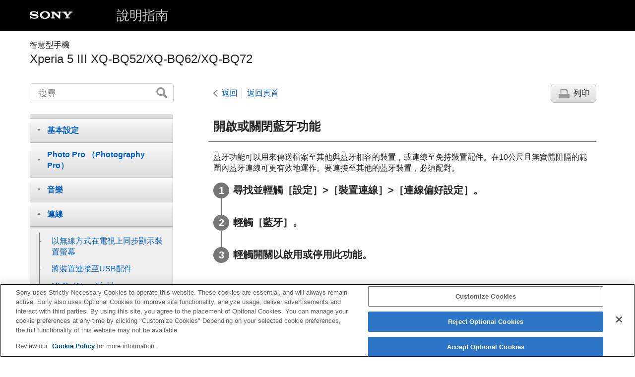

--- FILE ---
content_type: text/html
request_url: https://helpguide.sony.net/mobile/xperia-5m3/v1/zh-tw/contents/TP1000471268.html
body_size: 21212
content:
<!DOCTYPE html>
<html lang="zh-TW" dir="ltr" data-manual-number="F-522-100-13">
<head>
<!-- saved from url=(0016)http://localhost -->
<script src="https://assets.adobedtm.com/962889cb281b/3af702a3fc3d/launch-2f7ca77418cb.min.js" async></script>
<meta charset="utf-8" />
<meta http-equiv="X-UA-Compatible" content="IE=edge" />
<meta name="format-detection" content="telephone=no" />
<meta name="viewport" content="width=device-width" />
<meta name="author" content="Sony Corporation" />
<meta name="copyright" content="Copyright 2021 Sony Corporation" />
<meta name="description" content="" />
<meta name="keywords" content=" 智慧型手機,Xperia 5 III XQ-BQ52/XQ-BQ62/XQ-BQ72" />

<title>Xperia 5 III XQ-BQ52/XQ-BQ62/XQ-BQ72 | 說明指南 |  開啟或關閉藍牙功能 </title>
<link href="../common/css/master.css" rel="stylesheet" />
<!--[if lt IE 9]><link href="../common/css/master_ie8.css" rel="stylesheet" /><![endif]-->
<link href="../common/css/en.css" rel="stylesheet" />
<link id="print_css" href="../common/css/print.css" rel="stylesheet" media="print" />
<!--[if lt IE 9]><script src="../common/js/html5shiv-printshiv.js"></script><![endif]-->
<script src="../search/resource.json" charset="utf-8"></script>
<script src="../common/js/search_library.js" charset="utf-8"></script>
<script src="../common/js/onload.js" charset="utf-8"></script>
<script src="../common/js/run_head.js" charset="utf-8"></script>

</head>
<body data-page-type="contents">

<header role="banner">
<div class="global">
<div class="inner"><img src="../common/img/logo.png" alt="SONY" class="global-logo" /><a href="../index.html" class="global-title">說明指南</a></div>
</div><!-- /.global -->
<div class="manual-name">
<div class="inner">
<h1><span class="category-name"> 智慧型手機</span><span class="model-name">Xperia 5 III XQ-BQ52/XQ-BQ62/XQ-BQ72<span class="model-number"></span></span></h1>
</div>
</div><!-- /.manual-name -->
</header>

<div class="inner">
<div class="utility">
<ul class="utility-nav">
<li class="utility-menu"><a href="#menu"><img src="../common/img/icon_utility_menu.png" alt="menu" /></a></li>
<li class="utility-search"><a href="#header-search" id="header-search-toggle"><img src="../common/img/icon_utility_search.png" alt="搜尋" /></a></li>
</ul>
<form class="form-search" id="header-search" role="search" onsubmit="return false;">
<div><input type="text" id="id_search" class="form-search-input" value="" title="搜尋" onkeydown="fncSearchKeyDown(event.keyCode, this.value);" /><input type="image" id="id_search_button" class="form-search-button" alt="搜尋" src="../common/img/button_search.png" /></div>
</form>
</div><!-- /.utility -->

<noscript>
<div class="noscript">
<p>JavaScript 已停用。</p>
<p>請啟用JavaScript 並重新載入頁面。</p>
</div>
</noscript>

<ul class="page-nav">
<li class="back"><a href="javascript:history.back();">返回</a></li>
<li class="top"><a href="../index.html">返回頁首</a></li>
<li class="print"><a href="javascript:openPrintWindow();">列印</a></li>
</ul><!-- /.page-nav -->

<main role="main" id="main">
<h2 id="id_title"> 開啟或關閉藍牙功能 </h2>
<div id="id_content">

<div class="abstract">藍牙功能可以用來傳送檔案至其他與藍牙相容的裝置，或連線至免持裝置配件。在10公尺且無實體阻隔的範圍內藍牙連線可更有效地運作。要連接至其他的藍牙裝置，必須配對。</div>
<div class="taskbody">
  <ol class="step-list">
    <li class="step">
<div class="step-desc">
      尋找並輕觸［設定］&gt;［裝置連線］&gt;［連線偏好設定］。
      </div>
</li>
    <li class="step">
<div class="step-desc">
      輕觸［藍牙］。</div>
</li>
    <li class="step">
<div class="step-desc"> 輕觸開關以啟用或停用此功能。</div>
</li>
  </ol>
  <div class="postreq">
    <div class="hint">
<h4>提示</h4>
      
      <ul>
        <li> 您也可以從快速設定面板開啟或關閉藍牙。</li>
      </ul>
    </div>
    <div class="note">
<h4>注意</h4>
      
      <ul>
        <li>您的裝置無法以無線方式連接到所有類型的藍牙裝置。Sony不保證所有藍牙裝置皆與您的裝置相容。</li>
        <li>為了確保藍牙通訊，您的裝置支援與藍牙標準相容的安全功能。不過，視設定等而定，安全性可能不足。使用藍牙功能時，請留意安全風險。</li>
        <li>請注意，Sony對於透過藍牙連線通訊時可能發生的任何資料洩漏概不負責。</li>
      </ul>
    </div>
  </div>
</div>

</div><!-- /#id_content -->
<div class="return-pagetop"><a href="#top">到達頁面頂端</a></div>

<aside role="complementary" class="related-topic">
<div class="related-topic">
<h3>相關主題</h3> 
<ul>
<li><a href="TP1000471204.html">與其他藍牙裝置配對</a></li>
<li><a href="TP1000470005.html">
  設定目錄
</a></li>
<li><a href="TP1000471456.html">裝置命名</a></li>
<li><a href="TP1000471144.html">使用藍牙技術傳送項目</a></li>
<li><a href="TP1000469713.html">使用藍牙技術接收項目</a></li>
</ul>
</div>
</aside>

<div id="questionnaire" class="questionnaire"></div>
<div class="topic-number"></div>
</main>

<div id="sub">
<div class="scrollable">
<nav role="navigation" id="menu">
<ul class="level1">
<li><button type="button"><span>軟體更新功能</span></button>
<ul class="level2">
<li><a href="TP1000941033.html"><span>軟體更新至Android 13之後的變更</span></a></li>
<li><a href="TP1000661116.html"><span>軟體更新至Android 12之後的變更</span></a></li>
</ul>
</li>
<li><button type="button"><span>Xperia 5 III功能</span></button>
<ul class="level2">
<li><button type="button"><span>Photo Pro （Photography Pro）</span></button>
<ul class="level3">
<li><a href="TP1000514014.html"><span>探索Photo Pro</span></a></li>
<li><a href="TP1000514015.html"><span>BASIC（基本）模式概覽</span></a></li>
<li><a href="TP1000514016.html"><span>AUTO/P/S/M模式概覽</span></a></li>
</ul>
</li>
<li><button type="button"><span>Cinema Pro（Cinematography Pro）</span></button>
<ul class="level3">
<li><a href="TP1000511158.html"><span>啟動Cinema Pro應用程式</span></a></li>
<li><a href="TP1000511152.html"><span>組合影片剪輯和觀看電影</span></a></li>
</ul>
</li>
<li><button type="button"><span>藍牙遙控器</span></button>
<ul class="level3">
<li><a href="TP1000661115.html"><span>與藍牙遙控器配對</span></a></li>
</ul>
</li>
<li><button type="button"><span>外部監視器</span></button>
<ul class="level3">
<li><a href="TP1000514017.html"><span>使用外部監視器應用程式</span></a></li>
<li><a href="TP1000941031.html"><span>外部監視器串流模式</span></a></li>
<li><a href="TP1000941032.html"><span>外部監視器音訊設定</span></a></li>
</ul>
</li>
<li><button type="button"><span>遊戲增強器</span></button>
<ul class="level3">
<li><a href="TP1000511160.html"><span>啟動遊戲增強器應用程式</span></a></li>
<li><a href="TP1000511159.html"><span>玩遊戲時使用遊戲增強器</span></a></li>
<li><a href="TP1000661117.html"><span>使用相機鍵作為遊戲增強器動作的捷徑鍵</span></a></li>
</ul>
</li>
<li><button type="button"><span>增強音效</span></button>
<ul class="level3">
<li><a href="TP1000514018.html"><span>使用360 Spatial Sound增強音效輸出</span></a></li>
<li><a href="TP1000511179.html"><span>使用Dolby Atmos®增強音效輸出</span></a></li>
<li><a href="TP1000512703.html"><span>升級壓縮音樂檔案的音質（DSEE Ultimate）</span></a></li>
<li><a href="TP1000512704.html"><span>減少錄製時的風噪音</span></a></li>
</ul>
</li>
<li><button type="button"><span>側面感應</span></button>
<ul class="level3">
<li><a href="TP1000513408.html"><span>開啟或關閉側面感應</span></a></li>
<li><a href="TP1000513411.html"><span>使用側面感應</span></a></li>
<li><a href="TP1000487189.html"><span>設定其他側面感應選項</span></a></li>
</ul>
</li>
<li><button type="button"><span>彈出視窗</span></button>
<ul class="level3">
<li><a href="TP1000514019.html"><span>使用彈出視窗模式</span></a></li>
</ul>
</li>
<li><button type="button"><span>分割畫面模式</span></button>
<ul class="level3">
<li><a href="TP1000514020.html"><span>使用分割畫面模式</span></a></li>
</ul>
</li>
<li><button type="button"><span>動態震動</span></button>
<ul class="level3">
<li><a href="TP1000487229.html"><span>使用動態震動</span></a></li>
<li><a href="TP1000514021.html"><span>調整動態震動設定</span></a></li>
</ul>
</li>
<li><button type="button"><span>通知喚醒</span></button>
<ul class="level3">
<li><a href="TP1000489936.html"><span>設定通知喚醒</span></a></li>
</ul>
</li>
<li><button type="button"><span>智慧型通話處理</span></button>
<ul class="level3">
<li><a href="TP1000487196.html"><span>使用智慧型通話處理</span></a></li>
</ul>
</li>
</ul>
</li>
<li><button type="button"><span>開始使用</span></button>
<ul class="level2">
<li><a href="TP1000471101.html"><span>關於此說明指南</span></a></li>
<li><a href="TP1000514561.html"><span>概覽</span></a></li>
<li><button type="button"><span>插入SIM卡和記憶卡</span></button>
<ul class="level3">
<li><a href="TP1000469637.html"><span>組裝–雙SIM卡</span></a></li>
<li><a href="TP1000513413.html"><span>使用雙SIM卡裝置</span></a></li>
</ul>
</li>
<li><a href="TP1000470015.html"><span>螢幕保護</span></a></li>
<li><a href="TP1000469570.html"><span>第一次啟動裝置</span></a></li>
<li><a href="TP1000469903.html"><span>在裝置中設定Google帳號</span></a></li>
<li><button type="button"><span>傳輸內容</span></button>
<ul class="level3">
<li><a href="TP1000514023.html"><span>使用Xperia Transfer 2應用程式傳輸內容（從Android/iOS）</span></a></li>
<li><a href="TP1000514024.html"><span>使用Google帳號將資料同步化（從Android）</span></a></li>
<li><a href="TP1000513934.html"><span>使用電腦傳輸內容（從Android）</span></a></li>
<li><a href="TP1000513933.html"><span>使用SD卡傳輸內容（從Android）</span></a></li>
</ul>
</li>
</ul>
</li>
<li><button type="button"><span>裝置安全</span></button>
<ul class="level2">
<li><a href="TP1000469909.html"><span>確定您的裝置受到保護</span></a></li>
<li><a href="TP1000513410.html"><span>找出裝置的IMEI號碼</span></a></li>
<li><a href="TP1000471241.html"><span>尋找、鎖定或清除遺失的裝置</span></a></li>
</ul>
</li>
<li><button type="button"><span>瞭解基本功能</span></button>
<ul class="level2">
<li><a href="TP1000469974.html"><span>開啟或關閉畫面</span></a></li>
<li><a href="TP1000513932.html"><span>主畫面</span></a></li>
<li><a href="TP1000469939.html"><span>調整螢幕關閉前的閒置時間</span></a></li>
<li><a href="TP1000469999.html"><span>智慧背光控制</span></a></li>
<li><a href="TP1000487234.html"><span>單手模式</span></a></li>
<li><a href="TP1000469711.html"><span>擷取螢幕截圖</span></a></li>
<li><a href="TP1000513916.html"><span>錄製您的裝置畫面</span></a></li>
<li><a href="TP1000513841.html"><span>鬧鐘</span></a></li>
<li><a href="TP1000513332.html"><span>掃描QR Code</span></a></li>
<li><a href="TP1000469985.html"><span>通知指示燈</span></a></li>
<li><button type="button"><span>狀態列中的圖示</span></button>
<ul class="level3">
<li><a href="TP1000513842.html"><span>狀態列和通知面板</span></a></li>
<li><a href="TP1000513333.html"><span>狀態圖示</span></a></li>
<li><a href="TP1000513334.html"><span>通知圖示</span></a></li>
</ul>
</li>
</ul>
</li>
<li><button type="button"><span>電池和維護</span></button>
<ul class="level2">
<li><a href="TP1000471476.html"><span>為裝置充電</span></a></li>
<li><button type="button"><span>電池和電源管理</span></button>
<ul class="level3">
<li><a href="TP1000469564.html"><span>電池維護</span></a></li>
<li><a href="TP1000511151.html"><span>STAMINA模式</span></a></li>
<li><a href="TP1000469732.html"><span>電池和電源管理</span></a></li>
<li><a href="TP1000469824.html"><span>檢查應用程式的電池耗電量</span></a></li>
</ul>
</li>
<li><button type="button"><span>更新您的裝置</span></button>
<ul class="level3">
<li><a href="TP1000471266.html"><span>更新您的裝置之前</span></a></li>
<li><a href="TP1000469562.html"><span>以無線方式更新裝置</span></a></li>
</ul>
</li>
<li><button type="button"><span>重新啟動、重設及修復</span></button>
<ul class="level3">
<li><a href="TP1000513407.html"><span>重新啟動及重新設定您的裝置</span></a></li>
<li><a href="TP1000469962.html"><span>使用Xperia Companion修復您的裝置軟體</span></a></li>
<li><a href="TP1000469625.html"><span>重新設定應用程式</span></a></li>
</ul>
</li>
<li><button type="button"><span>增進記憶體效能</span></button>
<ul class="level3">
<li><a href="TP1000469697.html"><span>檢視記憶體狀態</span></a></li>
<li><a href="TP1000512268.html"><span>釋放內部儲存的空間</span></a></li>
<li><a href="TP1000471440.html"><span>停止執行應用程式與服務</span></a></li>
<li><a href="TP1000469839.html"><span>格式化記憶卡</span></a></li>
</ul>
</li>
</ul>
</li>
<li><button type="button"><span>網際網路和網路</span></button>
<ul class="level2">
<li><a href="TP1000469868.html"><span>行動數據連線</span></a></li>
<li><a href="TP1000513329.html"><span>增加Wi-Fi<sup>®</sup>訊號強度</span></a></li>
<li><a href="TP1000513404.html"><span>控制資料使用量</span></a></li>
</ul>
</li>
<li><button type="button"><span>基本設定</span></button>
<ul class="level2">
<li><a href="TP1000470005.html"><span>
  設定目錄
</span></a></li>
<li><button type="button"><span>音量、震動與音效</span></button>
<ul class="level3">
<li><a href="TP1000513369.html"><span>音量與震動</span></a></li>
<li><a href="TP1000513370.html"><span>音效和提示聲</span></a></li>
</ul>
</li>
<li><a href="TP1000469680.html"><span>螢幕設定</span></a></li>
<li><a href="TP1000470011.html"><span>應用程式更新</span></a></li>
<li><a href="TP1000471128.html"><span>使用定位服務</span></a></li>
<li><a href="TP1000511177.html"><span>日期和時間</span></a></li>
</ul>
</li>
<li><button type="button"><span>Photo Pro （Photography Pro）</span></button>
<ul class="level2">
<li><button type="button"><span>BASIC（基本）模式</span></button>
<ul class="level3">
<li><a href="TP1000514015.html"><span>BASIC（基本）模式概覽</span></a></li>
<li><a href="TP1000513843.html"><span>拍攝相片或錄製影片</span></a></li>
<li><a href="TP1000513844.html"><span>檢視相片和影片</span></a></li>
<li><a href="TP1000513845.html"><span>BASIC（基本）模式中的常用功能</span></a></li>
</ul>
</li>
<li><button type="button"><span>自拍</span></button>
<ul class="level3">
<li><a href="TP1000513846.html"><span>自拍</span></a></li>
<li><a href="TP1000513847.html"><span>使用手勢快門自拍</span></a></li>
</ul>
</li>
<li><button type="button"><span>BASIC（基本）模式設定</span></button>
<ul class="level3">
<li><a href="TP1000513848.html"><span>色彩和亮度</span></a></li>
<li><a href="TP1000513849.html"><span>背景虛化效果</span></a></li>
<li><a href="TP1000513850.html"><span>HDR影片錄製</span></a></li>
<li><a href="TP1000513851.html"><span>平穩錄製影片</span></a></li>
</ul>
</li>
<li><button type="button"><span>使用各種拍攝模式</span></button>
<ul class="level3">
<li><a href="TP1000513852.html"><span>選取拍攝模式</span></a></li>
<li><a href="TP1000513853.html"><span>慢動作影片</span></a></li>
<li><a href="TP1000513854.html"><span>肖像自拍</span></a></li>
<li><a href="TP1000513855.html"><span>全景</span></a></li>
<li><a href="TP1000513856.html"><span>創意效果</span></a></li>
</ul>
</li>
<li><button type="button"><span>使用AUTO/P/S/M模式</span></button>
<ul class="level3">
<li><a href="TP1000514016.html"><span>AUTO/P/S/M模式概覽</span></a></li>
<li><a href="TP1000513857.html"><span>設定圖示</span></a></li>
<li><a href="TP1000512702.html"><span>拍攝靜態影像</span></a></li>
</ul>
</li>
<li><button type="button"><span>選取拍攝模式</span></button>
<ul class="level3">
<li><a href="TP1000513858.html"><span>自動模式（AUTO）</span></a></li>
<li><a href="TP1000513859.html"><span>程式自動（P）</span></a></li>
<li><a href="TP1000513860.html"><span>快門速度優先（S）</span></a></li>
<li><a href="TP1000513861.html"><span>手動曝光（M）</span></a></li>
</ul>
</li>
<li><button type="button"><span>登錄及叫出相機設定</span></button>
<ul class="level3">
<li><a href="TP1000513862.html"><span>拍攝設定記憶</span></a></li>
<li><a href="TP1000513863.html"><span>記憶回復（MR）</span></a></li>
</ul>
</li>
<li><button type="button"><span>選取過片模式（連拍/自拍定時器）</span></button>
<ul class="level3">
<li><a href="TP1000513864.html"><span>連拍</span></a></li>
<li><a href="TP1000513865.html"><span>自拍定時器</span></a></li>
</ul>
</li>
<li><a href="TP1000513866.html"><span>使用閃光燈</span></a></li>
<li><a href="TP1000513867.html"><span>場景與條件辨識</span></a></li>
<li><button type="button"><span>其他相機設定</span></button>
<ul class="level3">
<li><a href="TP1000513840.html"><span>透過觸碰觀景窗來設定對焦</span></a></li>
<li><a href="TP1000513868.html"><span>臉部/眼部AF</span></a></li>
<li><a href="TP1000513839.html"><span>柔化膚色</span></a></li>
<li><a href="TP1000513837.html"><span>追蹤物件</span></a></li>
<li><a href="TP1000513810.html"><span>設定Transfer &amp; Tagging add-on模式</span></a></li>
<li><a href="TP1000513811.html"><span>資料儲存</span></a></li>
<li><a href="TP1000513812.html"><span>加入地理位置標籤</span></a></li>
<li><a href="TP1000513813.html"><span>格狀線條</span></a></li>
<li><a href="TP1000513814.html"><span>音量鍵的不同使用方式</span></a></li>
<li><a href="TP1000513815.html"><span>音訊訊號</span></a></li>
</ul>
</li>
</ul>
</li>
<li><button type="button"><span>音樂</span></button>
<ul class="level2">
<li><a href="TP1000469830.html"><span>從電腦傳輸音樂到裝置</span></a></li>
<li><a href="TP1000471184.html"><span>聆聽音樂</span></a></li>
<li><a href="TP1000513330.html"><span>音樂應用程式功能</span></a></li>
</ul>
</li>
<li><button type="button"><span>連線</span></button>
<ul class="level2">
<li><a href="TP1000513816.html"><span>以無線方式在電視上同步顯示裝置螢幕 </span></a></li>
<li><a href="TP1000471234.html"><span> 將裝置連接至USB配件 </span></a></li>
<li><a href="TP1000471220.html"><span>NFC（Near Field Communication）</span></a></li>
<li><a href="TP1000469701.html"><span>將您的裝置當成錢包使用</span></a></li>
<li><button type="button"><span>藍牙無線技術</span></button>
<ul class="level3">
<li><a href="TP1000471268.html"><span> 開啟或關閉藍牙功能 </span></a></li>
<li><a href="TP1000471456.html"><span>裝置命名</span></a></li>
<li><a href="TP1000471204.html"><span>與其他藍牙裝置配對</span></a></li>
<li><a href="TP1000661115.html"><span>與藍牙遙控器配對</span></a></li>
<li><a href="TP1000471144.html"><span>使用藍牙技術傳送項目</span></a></li>
<li><a href="TP1000469713.html"><span>使用藍牙技術接收項目</span></a></li>
</ul>
</li>
</ul>
</li>
<li><button type="button"><span>支援應用程式</span></button>
<ul class="level2">
<li><a href="TP1000471438.html"><span>關於支援應用程式</span></a></li>
</ul>
</li>
<li><button type="button"><span>使用、協助工具和法律資訊的注意事項</span></button>
<ul class="level2">
<li><a href="TP1000513817.html"><span>協助工具</span></a></li>
<li><a href="TP1000513818.html"><span>在潮濕與多灰塵的條件下使用裝置</span></a></li>
<li><a href="TP1000511120.html"><span> 法律資訊</span></a></li>
<li><a href="TP1000508352.html"><span>保固、SAR及使用準則</span></a></li>
</ul>
</li>
</ul>
<div class="nav_link_helpguide" style="display:none;">
<p></p>
<p style="word-break : break-all;"><a href=""></a></p></div>
</nav>

<footer role="contentinfo">
<div class="manual-number" dir="ltr">F-522-100-13</div>
<div class="manual-copyright" dir="ltr">Copyright 2021 Sony Corporation</div>
</footer>
</div>
</div><!-- /.sub -->
<div class="return-pagetop-s"><a href="#top"><img src="../common/img/arrow_return_pagetop_s.png" alt="到達頁面頂端" /></a></div>
</div><!-- /.inner -->
<script src="../common/js/jquery.min.js" type="text/javascript" charset="utf-8"></script>
<script src="../common/js/run_foot.js" type="text/javascript" charset="utf-8"></script>
</body>
</html>
